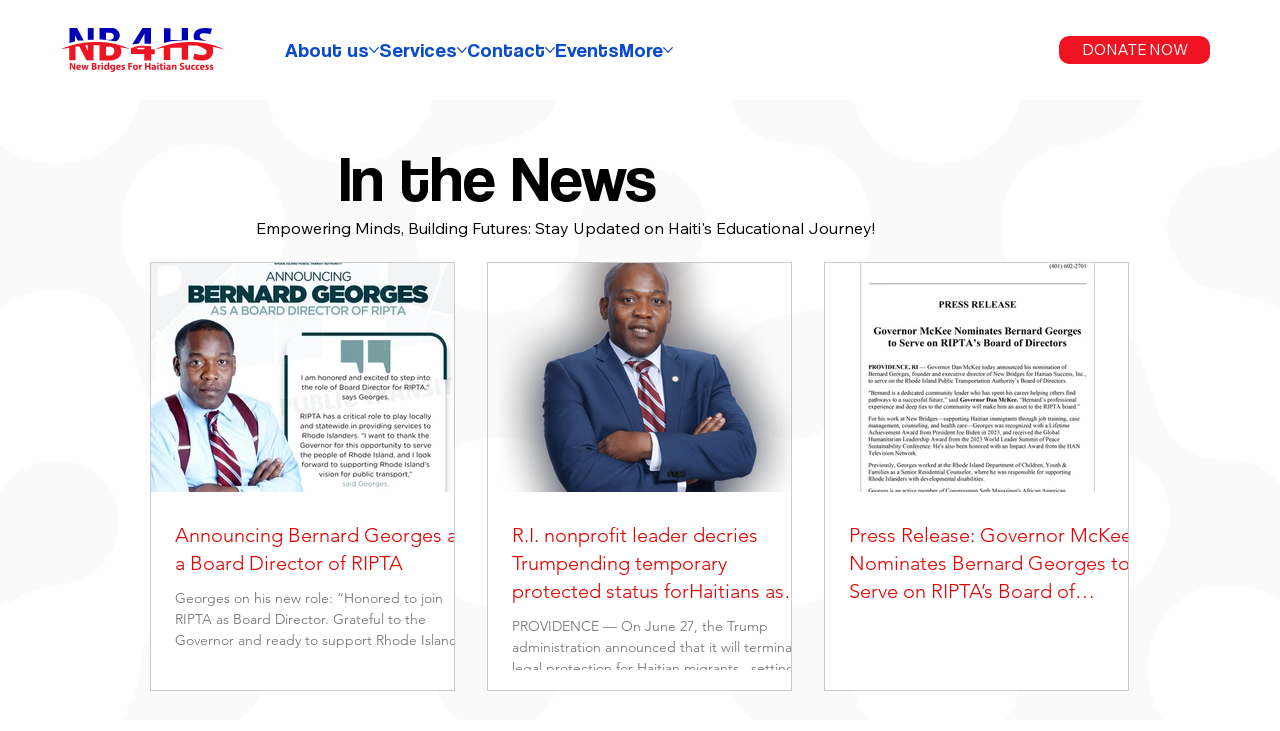

--- FILE ---
content_type: text/css; charset=utf-8
request_url: https://www.nb4hs.org/_serverless/pro-gallery-css-v4-server/layoutCss?ver=2&id=comp-lv0ffyv4&items=0_3000_3000%7C0_2400_2090%7C0_2550_4200%7C0_2868_1616%7C0_1499_1000%7C0_1000_666%7C0_2048_1080%7C0_515_291%7C0_8192_5464%7C0_4501_4500%7C0_8192_5464%7C0_1344_1152%7C0_1474_830%7C0_1440_960%7C0_1482_836%7C0_1342_898&container=262.171875_979.984375_2732.5_720&options=gallerySizeType:px%7CgallerySizePx:292%7CimageMargin:32%7CisRTL:false%7CgalleryLayout:2%7CtitlePlacement:SHOW_BELOW%7CcubeRatio:1.3333333333333333%7CisVertical:true%7CtextBoxHeight:200
body_size: -111
content:
#pro-gallery-comp-lv0ffyv4 [data-hook="item-container"][data-idx="0"].gallery-item-container{opacity: 1 !important;display: block !important;transition: opacity .2s ease !important;top: 0px !important;left: 0px !important;right: auto !important;height: 429px !important;width: 305px !important;} #pro-gallery-comp-lv0ffyv4 [data-hook="item-container"][data-idx="0"] .gallery-item-common-info-outer{height: 200px !important;} #pro-gallery-comp-lv0ffyv4 [data-hook="item-container"][data-idx="0"] .gallery-item-common-info{height: 200px !important;width: 100% !important;} #pro-gallery-comp-lv0ffyv4 [data-hook="item-container"][data-idx="0"] .gallery-item-wrapper{width: 305px !important;height: 229px !important;margin: 0 !important;} #pro-gallery-comp-lv0ffyv4 [data-hook="item-container"][data-idx="0"] .gallery-item-content{width: 305px !important;height: 229px !important;margin: 0px 0px !important;opacity: 1 !important;} #pro-gallery-comp-lv0ffyv4 [data-hook="item-container"][data-idx="0"] .gallery-item-hover{width: 305px !important;height: 229px !important;opacity: 1 !important;} #pro-gallery-comp-lv0ffyv4 [data-hook="item-container"][data-idx="0"] .item-hover-flex-container{width: 305px !important;height: 229px !important;margin: 0px 0px !important;opacity: 1 !important;} #pro-gallery-comp-lv0ffyv4 [data-hook="item-container"][data-idx="0"] .gallery-item-wrapper img{width: 100% !important;height: 100% !important;opacity: 1 !important;} #pro-gallery-comp-lv0ffyv4 [data-hook="item-container"][data-idx="1"].gallery-item-container{opacity: 1 !important;display: block !important;transition: opacity .2s ease !important;top: 0px !important;left: 337px !important;right: auto !important;height: 429px !important;width: 305px !important;} #pro-gallery-comp-lv0ffyv4 [data-hook="item-container"][data-idx="1"] .gallery-item-common-info-outer{height: 200px !important;} #pro-gallery-comp-lv0ffyv4 [data-hook="item-container"][data-idx="1"] .gallery-item-common-info{height: 200px !important;width: 100% !important;} #pro-gallery-comp-lv0ffyv4 [data-hook="item-container"][data-idx="1"] .gallery-item-wrapper{width: 305px !important;height: 229px !important;margin: 0 !important;} #pro-gallery-comp-lv0ffyv4 [data-hook="item-container"][data-idx="1"] .gallery-item-content{width: 305px !important;height: 229px !important;margin: 0px 0px !important;opacity: 1 !important;} #pro-gallery-comp-lv0ffyv4 [data-hook="item-container"][data-idx="1"] .gallery-item-hover{width: 305px !important;height: 229px !important;opacity: 1 !important;} #pro-gallery-comp-lv0ffyv4 [data-hook="item-container"][data-idx="1"] .item-hover-flex-container{width: 305px !important;height: 229px !important;margin: 0px 0px !important;opacity: 1 !important;} #pro-gallery-comp-lv0ffyv4 [data-hook="item-container"][data-idx="1"] .gallery-item-wrapper img{width: 100% !important;height: 100% !important;opacity: 1 !important;} #pro-gallery-comp-lv0ffyv4 [data-hook="item-container"][data-idx="2"].gallery-item-container{opacity: 1 !important;display: block !important;transition: opacity .2s ease !important;top: 0px !important;left: 674px !important;right: auto !important;height: 429px !important;width: 305px !important;} #pro-gallery-comp-lv0ffyv4 [data-hook="item-container"][data-idx="2"] .gallery-item-common-info-outer{height: 200px !important;} #pro-gallery-comp-lv0ffyv4 [data-hook="item-container"][data-idx="2"] .gallery-item-common-info{height: 200px !important;width: 100% !important;} #pro-gallery-comp-lv0ffyv4 [data-hook="item-container"][data-idx="2"] .gallery-item-wrapper{width: 305px !important;height: 229px !important;margin: 0 !important;} #pro-gallery-comp-lv0ffyv4 [data-hook="item-container"][data-idx="2"] .gallery-item-content{width: 305px !important;height: 229px !important;margin: 0px 0px !important;opacity: 1 !important;} #pro-gallery-comp-lv0ffyv4 [data-hook="item-container"][data-idx="2"] .gallery-item-hover{width: 305px !important;height: 229px !important;opacity: 1 !important;} #pro-gallery-comp-lv0ffyv4 [data-hook="item-container"][data-idx="2"] .item-hover-flex-container{width: 305px !important;height: 229px !important;margin: 0px 0px !important;opacity: 1 !important;} #pro-gallery-comp-lv0ffyv4 [data-hook="item-container"][data-idx="2"] .gallery-item-wrapper img{width: 100% !important;height: 100% !important;opacity: 1 !important;} #pro-gallery-comp-lv0ffyv4 [data-hook="item-container"][data-idx="3"].gallery-item-container{opacity: 1 !important;display: block !important;transition: opacity .2s ease !important;top: 461px !important;left: 0px !important;right: auto !important;height: 429px !important;width: 305px !important;} #pro-gallery-comp-lv0ffyv4 [data-hook="item-container"][data-idx="3"] .gallery-item-common-info-outer{height: 200px !important;} #pro-gallery-comp-lv0ffyv4 [data-hook="item-container"][data-idx="3"] .gallery-item-common-info{height: 200px !important;width: 100% !important;} #pro-gallery-comp-lv0ffyv4 [data-hook="item-container"][data-idx="3"] .gallery-item-wrapper{width: 305px !important;height: 229px !important;margin: 0 !important;} #pro-gallery-comp-lv0ffyv4 [data-hook="item-container"][data-idx="3"] .gallery-item-content{width: 305px !important;height: 229px !important;margin: 0px 0px !important;opacity: 1 !important;} #pro-gallery-comp-lv0ffyv4 [data-hook="item-container"][data-idx="3"] .gallery-item-hover{width: 305px !important;height: 229px !important;opacity: 1 !important;} #pro-gallery-comp-lv0ffyv4 [data-hook="item-container"][data-idx="3"] .item-hover-flex-container{width: 305px !important;height: 229px !important;margin: 0px 0px !important;opacity: 1 !important;} #pro-gallery-comp-lv0ffyv4 [data-hook="item-container"][data-idx="3"] .gallery-item-wrapper img{width: 100% !important;height: 100% !important;opacity: 1 !important;} #pro-gallery-comp-lv0ffyv4 [data-hook="item-container"][data-idx="4"]{display: none !important;} #pro-gallery-comp-lv0ffyv4 [data-hook="item-container"][data-idx="5"]{display: none !important;} #pro-gallery-comp-lv0ffyv4 [data-hook="item-container"][data-idx="6"]{display: none !important;} #pro-gallery-comp-lv0ffyv4 [data-hook="item-container"][data-idx="7"]{display: none !important;} #pro-gallery-comp-lv0ffyv4 [data-hook="item-container"][data-idx="8"]{display: none !important;} #pro-gallery-comp-lv0ffyv4 [data-hook="item-container"][data-idx="9"]{display: none !important;} #pro-gallery-comp-lv0ffyv4 [data-hook="item-container"][data-idx="10"]{display: none !important;} #pro-gallery-comp-lv0ffyv4 [data-hook="item-container"][data-idx="11"]{display: none !important;} #pro-gallery-comp-lv0ffyv4 [data-hook="item-container"][data-idx="12"]{display: none !important;} #pro-gallery-comp-lv0ffyv4 [data-hook="item-container"][data-idx="13"]{display: none !important;} #pro-gallery-comp-lv0ffyv4 [data-hook="item-container"][data-idx="14"]{display: none !important;} #pro-gallery-comp-lv0ffyv4 [data-hook="item-container"][data-idx="15"]{display: none !important;} #pro-gallery-comp-lv0ffyv4 .pro-gallery-prerender{height:2732.5px !important;}#pro-gallery-comp-lv0ffyv4 {height:2732.5px !important; width:980px !important;}#pro-gallery-comp-lv0ffyv4 .pro-gallery-margin-container {height:2732.5px !important;}#pro-gallery-comp-lv0ffyv4 .pro-gallery {height:2732.5px !important; width:980px !important;}#pro-gallery-comp-lv0ffyv4 .pro-gallery-parent-container {height:2732.5px !important; width:1011px !important;}